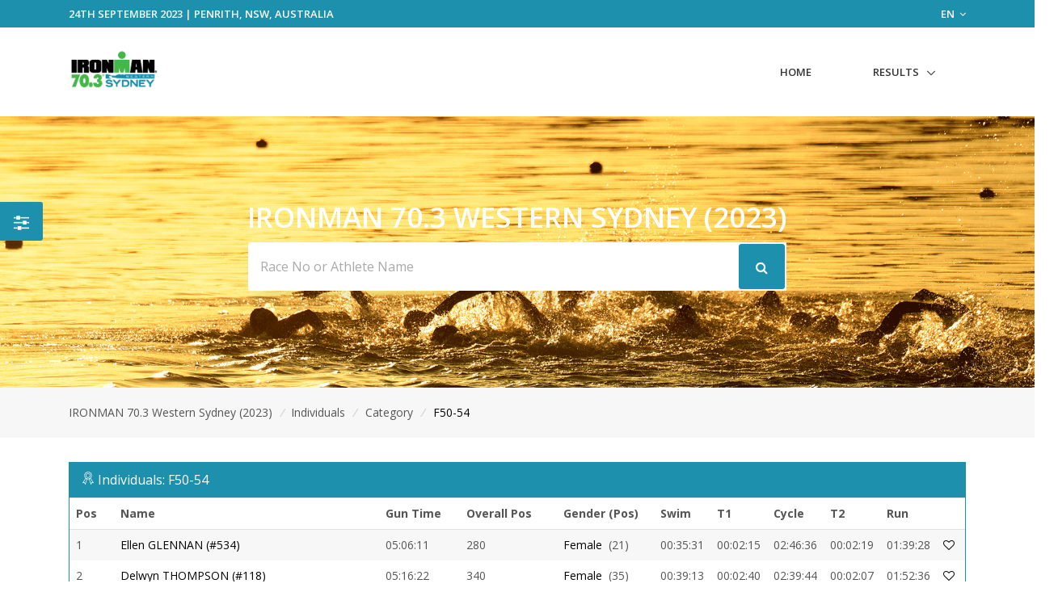

--- FILE ---
content_type: text/html; charset=UTF-8
request_url: https://www.multisportaustralia.com.au/races/ironman-703-western-sydney-2023/events/1/category/Female/8
body_size: 12821
content:
<!DOCTYPE html>

<html lang="en">
<head>
  <!-- Title -->
  <title>Female 50-54 - Individuals - IRONMAN 70.3 Western Sydney (2023) | MultiSport Australia</title>

  <!-- Required Meta Tags Always Come First -->
    <meta charset="utf-8">
    <meta name="viewport" content="width=device-width, initial-scale=1, shrink-to-fit=no">
    <meta http-equiv="x-ua-compatible" content="ie=edge">

    <!-- Favicon -->
    <link rel="apple-touch-icon" sizes="180x180" href="https://cdn.multisportaustralia.com.au/public/images/multisportaustralia.com.au/apple-touch-icon.png">
    <link rel="icon" type="image/png" sizes="32x32" href="https://cdn.multisportaustralia.com.au/public/images/multisportaustralia.com.au/favicon-32x32.png">
    <link rel="icon" type="image/png" sizes="16x16" href="https://cdn.multisportaustralia.com.au/public/images/multisportaustralia.com.au/favicon-16x16.png">
    <link rel="mask-icon" href="https://cdn.multisportaustralia.com.au/public/images/multisportaustralia.com.au/safari-pinned-tab.svg" color="#000000">
    <link rel="shortcut icon" href="https://cdn.multisportaustralia.com.au/public/images/multisportaustralia.com.au/favicon.ico">
    <meta name="msapplication-TileColor" content="#000000">
    <meta name="msapplication-config" content="https://cdn.multisportaustralia.com.au/public/images/multisportaustralia.com.au/browserconfig.xml">
    <meta name="theme-color" content="#ffffff">

    <meta property="og:title" content="Female 50-54 - Individuals - IRONMAN 70.3 Western Sydney (2023)">
    <meta property="og:description" content="">
    <meta property="og:image" content="https://cdn.sportsplits.com/images/races/6507a6eb5847de2276ed94d8/1920x1080_Banner.png?expire=1695438219">
    <meta property="og:url" content="https://www.multisportaustralia.com.au/races/ironman-703-western-sydney-2023/events/1/category/Female/8">
    <!--  Non-Essential, But Recommended -->

    <meta property="og:site_name" content="MultiSport Australia">
    <meta name="twitter:image:alt" content="Female 50-54 - Individuals - IRONMAN 70.3 Western Sydney (2023)">

    <!-- Google Fonts -->
    <link href="//fonts.googleapis.com/css?family=Open+Sans:400,300,600,700%7Csubset=cyrillic,latin" rel="stylesheet" type="text/css">


    <link rel="stylesheet" href="https://cdn.multisportaustralia.com.au/public/v2/vendor/bootstrap/bootstrap.min.css">
    <link rel="stylesheet" href="https://cdn.multisportaustralia.com.au/public/v2/vendor/bootstrap/offcanvas.css">
    <!-- CSS Global Icons -->
    <link rel="stylesheet" href="https://cdn.multisportaustralia.com.au/public/v2/css/flag-css.css">
    <link rel="stylesheet" href="https://cdn.multisportaustralia.com.au/public/v2/vendor/icon-awesome/css/font-awesome.min.css">
    <link rel="stylesheet" href="https://cdn.multisportaustralia.com.au/public/v2/vendor/icon-line/css/simple-line-icons.css">
    <link rel="stylesheet" href="https://cdn.multisportaustralia.com.au/public/v2/vendor/icon-etlinefont/style.css">
    <link rel="stylesheet" href="https://cdn.multisportaustralia.com.au/public/v2/vendor/icon-line-pro/style.css">
    <link rel="stylesheet" href="https://cdn.multisportaustralia.com.au/public/v2/vendor/icon-hs/style.css">
    <link rel="stylesheet" href="https://cdn.multisportaustralia.com.au/public/v2/vendor/dzsparallaxer/dzsparallaxer.css">
    <link rel="stylesheet" href="https://cdn.multisportaustralia.com.au/public/v2/vendor/dzsparallaxer/dzsscroller/scroller.css">
    <link rel="stylesheet" href="https://cdn.multisportaustralia.com.au/public/v2/vendor/dzsparallaxer/advancedscroller/plugin.css">
    <link rel="stylesheet" href="https://cdn.multisportaustralia.com.au/public/v2/vendor/animate.css">
    <link rel="stylesheet" href="https://cdn.multisportaustralia.com.au/public/v2/vendor/custombox/custombox.min.css">
    <link rel="stylesheet" href="https://cdn.multisportaustralia.com.au/public/v2/vendor/hamburgers/hamburgers.min.css">
    <link rel="stylesheet" href="https://cdn.multisportaustralia.com.au/public/v2/vendor/hs-megamenu/src/hs.megamenu.css">
    <link rel="stylesheet" href="https://cdn.multisportaustralia.com.au/public/v2/vendor/slick-carousel/slick/slick.css">
    <link rel="stylesheet" href="https://cdn.multisportaustralia.com.au/public/v2/vendor/fancybox/jquery.fancybox.css">

    <link rel="stylesheet" href="https://cdn.multisportaustralia.com.au/public/v2/css/unify-core.css">
    <link rel="stylesheet" href="https://cdn.multisportaustralia.com.au/public/v2/css/unify-components.css">
    <link rel="stylesheet" href="https://cdn.multisportaustralia.com.au/public/v2/css/unify-globals.css">

	

    <!-- CSS MSA -->
    <link rel="stylesheet" onload="this.rel='stylesheet'" href="https://cdn.multisportaustralia.com.au/public/v2/css/msa.css">

    
    <link rel="stylesheet" href="https://cdn.multisportaustralia.com.au/public/v2/css/custom.css">

        <script async src="https://www.googletagmanager.com/gtag/js?id=G-M6PFWPBG7Y"></script>
    <script>
      window.dataLayer = window.dataLayer || [];
      function gtag(){dataLayer.push(arguments);}
      gtag('js', new Date());

      gtag('config', 'G-M6PFWPBG7Y');
    </script>
    
		<script src="https://www.google.com/recaptcha/api.js?" async defer></script>

  </head>  
  <style type="text/css">
    .typed-cursor {
      top: 0;
    }
  </style>

  <body>
    <main>
              <!-- Top Bar -->
<!-- Filter button that properly opens the modal -->
        <button class="btn u-sidebar-navigation__toggler" 
          style="background-color:#1D90AE;" 
          data-toggle="modal" 
          data-target="#filterModal">
          <i class="fa fa-sliders text-white" aria-hidden="true"></i>
        </button>
        
        <!-- Modern Modal Filter -->
        <div class="modal fade" id="filterModal" tabindex="-1" role="dialog" aria-labelledby="filterModalLabel" aria-hidden="true">
          <div class="modal-dialog modal-dialog-centered modal-lg" role="document">
            <div class="modal-content border-0 rounded-lg shadow">
              <div class="modal-header border-0">
                <h4 class="modal-title font-weight-bold" id="filterModalLabel">Filter Results</h4>
                <button type="button" class="close" data-dismiss="modal" aria-label="Close">
                  <span aria-hidden="true">&times;</span>
                </button>
              </div>
              <div class="modal-body">
                <!-- Modern Nav Tabs with hover effect -->
                <ul class="nav nav-pills nav-fill mb-4" id="filterTabs" role="tablist">
                  <li class="nav-item" role="presentation">
                    <a 
                      class="nav-link  nav-hover-effect" 
                      href="/races/ironman-703-western-sydney-2023/events/1"
                      style="">
                      <i class="fa fa-trophy mr-2" aria-hidden="true"></i> Overall
                    </a>
                  </li>
                  
                                      <li class="nav-item" role="presentation">
                      <a 
                        class="nav-link  nav-hover-effect" 
                        id="gender-tab" 
                        data-toggle="tab" 
                        href="#gender" 
                        role="tab"
                        style="">
                        <i class="fa fa-users mr-2" aria-hidden="true"></i> Gender
                      </a>
                    </li>
                                    
                                      <li class="nav-item" role="presentation">
                      <a 
                        class="nav-link active nav-hover-effect" 
                        id="category-tab" 
                        data-toggle="tab" 
                        href="#category" 
                        role="tab"
                        style="background-color:#1D90AE;color:white;">
                        <i class="fa fa-tag mr-2" aria-hidden="true"></i> Category
                      </a>
                    </li>
                                    
                                    
                                      <li class="nav-item" role="presentation">
                      <a 
                        class="nav-link  nav-hover-effect" 
                        id="custom-tab" 
                        data-toggle="tab" 
                        href="#custom" 
                        role="tab"
                        style="">
                        <i class="fa fa-filter mr-2" aria-hidden="true"></i> Custom Filter
                      </a>
                    </li>
                                  </ul>
                
                <!-- Tab Content -->
                <div class="tab-content" id="filterTabContent">
                  <!-- Gender Tab -->
                                      <div class="tab-pane fade " id="gender" role="tabpanel" aria-labelledby="gender-tab">
                      <div class="row">
                                                  <div class="col-md-4 col-sm-6 mb-3">
                            <a 
                              href="/races/ironman-703-western-sydney-2023/events/1/gender/Male"
                              class="btn btn-outline-secondary btn-block py-2 "
                              style="">
                              Male
                            </a>
                          </div>
                                                  <div class="col-md-4 col-sm-6 mb-3">
                            <a 
                              href="/races/ironman-703-western-sydney-2023/events/1/gender/Female"
                              class="btn btn-outline-secondary btn-block py-2 "
                              style="">
                              Female
                            </a>
                          </div>
                                              </div>
                    </div>
                                    
                  <!-- Category Tab -->
                                      <div class="tab-pane fade show active" id="category" role="tabpanel" aria-labelledby="category-tab">
                      <div class="mb-4">
                        <p class="mb-2 font-weight-bold">Select Gender:</p>
                        <div class="row">
                                                      <div class="col-md-4 col-sm-6 mb-3">
                              <button 
                                class="btn btn-outline-secondary btn-block py-2 gender-toggle " 
                                data-gender="1"
                                data-target="#category-gender-1" 
                                aria-expanded="false" 
                                aria-controls="category-gender-1"
                                style="">
                                Male
                              </button>
                            </div>
                                                      <div class="col-md-4 col-sm-6 mb-3">
                              <button 
                                class="btn btn-outline-secondary btn-block py-2 gender-toggle active font-weight-bold" 
                                data-gender="2"
                                data-target="#category-gender-2" 
                                aria-expanded="true" 
                                aria-controls="category-gender-2"
                                style="background-color:#1D90AE;color:white;border-color:#1D90AE;">
                                Female
                              </button>
                            </div>
                                                  </div>
                      </div>
                      
                                              <div 
                          id="category-gender-1" 
                          class="collapse ">
                          <p class="mb-2 font-weight-bold">Select Category:</p>
                          <div class="row">
                                                          <div class="col-md-4 col-sm-6 mb-3">
                                <a 
                                  href="/races/ironman-703-western-sydney-2023/events/1/category/Male/2"
                                  class="btn btn-outline-secondary btn-block py-2 "
                                  style="">
                                  18-24
                                </a>
                              </div>
                                                          <div class="col-md-4 col-sm-6 mb-3">
                                <a 
                                  href="/races/ironman-703-western-sydney-2023/events/1/category/Male/3"
                                  class="btn btn-outline-secondary btn-block py-2 "
                                  style="">
                                  25-29
                                </a>
                              </div>
                                                          <div class="col-md-4 col-sm-6 mb-3">
                                <a 
                                  href="/races/ironman-703-western-sydney-2023/events/1/category/Male/4"
                                  class="btn btn-outline-secondary btn-block py-2 "
                                  style="">
                                  30-34
                                </a>
                              </div>
                                                          <div class="col-md-4 col-sm-6 mb-3">
                                <a 
                                  href="/races/ironman-703-western-sydney-2023/events/1/category/Male/5"
                                  class="btn btn-outline-secondary btn-block py-2 "
                                  style="">
                                  35-39
                                </a>
                              </div>
                                                          <div class="col-md-4 col-sm-6 mb-3">
                                <a 
                                  href="/races/ironman-703-western-sydney-2023/events/1/category/Male/6"
                                  class="btn btn-outline-secondary btn-block py-2 "
                                  style="">
                                  40-44
                                </a>
                              </div>
                                                          <div class="col-md-4 col-sm-6 mb-3">
                                <a 
                                  href="/races/ironman-703-western-sydney-2023/events/1/category/Male/7"
                                  class="btn btn-outline-secondary btn-block py-2 "
                                  style="">
                                  45-49
                                </a>
                              </div>
                                                          <div class="col-md-4 col-sm-6 mb-3">
                                <a 
                                  href="/races/ironman-703-western-sydney-2023/events/1/category/Male/8"
                                  class="btn btn-outline-secondary btn-block py-2 "
                                  style="">
                                  50-54
                                </a>
                              </div>
                                                          <div class="col-md-4 col-sm-6 mb-3">
                                <a 
                                  href="/races/ironman-703-western-sydney-2023/events/1/category/Male/9"
                                  class="btn btn-outline-secondary btn-block py-2 "
                                  style="">
                                  55-59
                                </a>
                              </div>
                                                          <div class="col-md-4 col-sm-6 mb-3">
                                <a 
                                  href="/races/ironman-703-western-sydney-2023/events/1/category/Male/10"
                                  class="btn btn-outline-secondary btn-block py-2 "
                                  style="">
                                  60-64
                                </a>
                              </div>
                                                          <div class="col-md-4 col-sm-6 mb-3">
                                <a 
                                  href="/races/ironman-703-western-sydney-2023/events/1/category/Male/11"
                                  class="btn btn-outline-secondary btn-block py-2 "
                                  style="">
                                  65-69
                                </a>
                              </div>
                                                          <div class="col-md-4 col-sm-6 mb-3">
                                <a 
                                  href="/races/ironman-703-western-sydney-2023/events/1/category/Male/12"
                                  class="btn btn-outline-secondary btn-block py-2 "
                                  style="">
                                  70-74
                                </a>
                              </div>
                                                          <div class="col-md-4 col-sm-6 mb-3">
                                <a 
                                  href="/races/ironman-703-western-sydney-2023/events/1/category/Male/13"
                                  class="btn btn-outline-secondary btn-block py-2 "
                                  style="">
                                  75-79
                                </a>
                              </div>
                                                          <div class="col-md-4 col-sm-6 mb-3">
                                <a 
                                  href="/races/ironman-703-western-sydney-2023/events/1/category/Male/14"
                                  class="btn btn-outline-secondary btn-block py-2 "
                                  style="">
                                  80-84
                                </a>
                              </div>
                                                          <div class="col-md-4 col-sm-6 mb-3">
                                <a 
                                  href="/races/ironman-703-western-sydney-2023/events/1/category/Male/16"
                                  class="btn btn-outline-secondary btn-block py-2 "
                                  style="">
                                  PC/ID
                                </a>
                              </div>
                                                          <div class="col-md-4 col-sm-6 mb-3">
                                <a 
                                  href="/races/ironman-703-western-sydney-2023/events/1/category/Male/17"
                                  class="btn btn-outline-secondary btn-block py-2 "
                                  style="">
                                  Pro
                                </a>
                              </div>
                                                          <div class="col-md-4 col-sm-6 mb-3">
                                <a 
                                  href="/races/ironman-703-western-sydney-2023/events/1/category/Male/18"
                                  class="btn btn-outline-secondary btn-block py-2 "
                                  style="">
                                  ST
                                </a>
                              </div>
                                                      </div>
                        </div>
                                              <div 
                          id="category-gender-2" 
                          class="collapse show">
                          <p class="mb-2 font-weight-bold">Select Category:</p>
                          <div class="row">
                                                          <div class="col-md-4 col-sm-6 mb-3">
                                <a 
                                  href="/races/ironman-703-western-sydney-2023/events/1/category/Female/2"
                                  class="btn btn-outline-secondary btn-block py-2 "
                                  style="">
                                  18-24
                                </a>
                              </div>
                                                          <div class="col-md-4 col-sm-6 mb-3">
                                <a 
                                  href="/races/ironman-703-western-sydney-2023/events/1/category/Female/3"
                                  class="btn btn-outline-secondary btn-block py-2 "
                                  style="">
                                  25-29
                                </a>
                              </div>
                                                          <div class="col-md-4 col-sm-6 mb-3">
                                <a 
                                  href="/races/ironman-703-western-sydney-2023/events/1/category/Female/4"
                                  class="btn btn-outline-secondary btn-block py-2 "
                                  style="">
                                  30-34
                                </a>
                              </div>
                                                          <div class="col-md-4 col-sm-6 mb-3">
                                <a 
                                  href="/races/ironman-703-western-sydney-2023/events/1/category/Female/5"
                                  class="btn btn-outline-secondary btn-block py-2 "
                                  style="">
                                  35-39
                                </a>
                              </div>
                                                          <div class="col-md-4 col-sm-6 mb-3">
                                <a 
                                  href="/races/ironman-703-western-sydney-2023/events/1/category/Female/6"
                                  class="btn btn-outline-secondary btn-block py-2 "
                                  style="">
                                  40-44
                                </a>
                              </div>
                                                          <div class="col-md-4 col-sm-6 mb-3">
                                <a 
                                  href="/races/ironman-703-western-sydney-2023/events/1/category/Female/7"
                                  class="btn btn-outline-secondary btn-block py-2 "
                                  style="">
                                  45-49
                                </a>
                              </div>
                                                          <div class="col-md-4 col-sm-6 mb-3">
                                <a 
                                  href="/races/ironman-703-western-sydney-2023/events/1/category/Female/8"
                                  class="btn btn-outline-secondary btn-block py-2 active font-weight-bold"
                                  style="background-color:#1D90AE;color:white;border-color:#1D90AE;">
                                  50-54
                                </a>
                              </div>
                                                          <div class="col-md-4 col-sm-6 mb-3">
                                <a 
                                  href="/races/ironman-703-western-sydney-2023/events/1/category/Female/9"
                                  class="btn btn-outline-secondary btn-block py-2 "
                                  style="">
                                  55-59
                                </a>
                              </div>
                                                          <div class="col-md-4 col-sm-6 mb-3">
                                <a 
                                  href="/races/ironman-703-western-sydney-2023/events/1/category/Female/10"
                                  class="btn btn-outline-secondary btn-block py-2 "
                                  style="">
                                  60-64
                                </a>
                              </div>
                                                          <div class="col-md-4 col-sm-6 mb-3">
                                <a 
                                  href="/races/ironman-703-western-sydney-2023/events/1/category/Female/11"
                                  class="btn btn-outline-secondary btn-block py-2 "
                                  style="">
                                  65-69
                                </a>
                              </div>
                                                          <div class="col-md-4 col-sm-6 mb-3">
                                <a 
                                  href="/races/ironman-703-western-sydney-2023/events/1/category/Female/12"
                                  class="btn btn-outline-secondary btn-block py-2 "
                                  style="">
                                  70-74
                                </a>
                              </div>
                                                          <div class="col-md-4 col-sm-6 mb-3">
                                <a 
                                  href="/races/ironman-703-western-sydney-2023/events/1/category/Female/13"
                                  class="btn btn-outline-secondary btn-block py-2 "
                                  style="">
                                  75-79
                                </a>
                              </div>
                                                          <div class="col-md-4 col-sm-6 mb-3">
                                <a 
                                  href="/races/ironman-703-western-sydney-2023/events/1/category/Female/14"
                                  class="btn btn-outline-secondary btn-block py-2 "
                                  style="">
                                  80-84
                                </a>
                              </div>
                                                          <div class="col-md-4 col-sm-6 mb-3">
                                <a 
                                  href="/races/ironman-703-western-sydney-2023/events/1/category/Female/16"
                                  class="btn btn-outline-secondary btn-block py-2 "
                                  style="">
                                  PC/ID
                                </a>
                              </div>
                                                          <div class="col-md-4 col-sm-6 mb-3">
                                <a 
                                  href="/races/ironman-703-western-sydney-2023/events/1/category/Female/17"
                                  class="btn btn-outline-secondary btn-block py-2 "
                                  style="">
                                  Pro
                                </a>
                              </div>
                                                          <div class="col-md-4 col-sm-6 mb-3">
                                <a 
                                  href="/races/ironman-703-western-sydney-2023/events/1/category/Female/18"
                                  class="btn btn-outline-secondary btn-block py-2 "
                                  style="">
                                  ST
                                </a>
                              </div>
                                                      </div>
                        </div>
                                          </div>
                                    
                  <!-- Secondary Category Tab -->
                                    
                  <!-- Custom Filter Tab -->
                                      <div class="tab-pane fade " id="custom" role="tabpanel" aria-labelledby="custom-tab">
                      <form action="/races/ironman-703-western-sydney-2023/events/1/custom" method="GET">
                                                
                        <div class="row">
                          <!-- Category -->
                          <div class="col-md-6 mb-3">
                            <label for="category" class="form-label font-weight-bold">Category</label>
                            <select class="form-control custom-select" id="category" name="category">
                              <option value="">All Category's</option>
                                                              <option value="2" >18-24</option>
                                                              <option value="3" >25-29</option>
                                                              <option value="4" >30-34</option>
                                                              <option value="5" >35-39</option>
                                                              <option value="6" >40-44</option>
                                                              <option value="7" >45-49</option>
                                                              <option value="8" >50-54</option>
                                                              <option value="9" >55-59</option>
                                                              <option value="10" >60-64</option>
                                                              <option value="11" >65-69</option>
                                                              <option value="12" >70-74</option>
                                                              <option value="13" >75-79</option>
                                                              <option value="14" >80-84</option>
                                                              <option value="16" >PC/ID</option>
                                                              <option value="17" >Pro</option>
                                                              <option value="18" >ST</option>
                                                          </select>
                          </div>
                          
                          <!-- Secondary Category -->
                          <div class="col-md-6 mb-3">
                            <label for="secondary_category" class="form-label font-weight-bold">Secondary Category</label>
                            <select class="form-control custom-select" id="secondary_category" name="secondary_category">
                              <option value="">All Secondary Category's</option>
                                                          </select>
                          </div>
                          
                          <!-- Gender -->
                          <div class="col-md-6 mb-3">
                            <label for="Gender" class="form-label font-weight-bold">Gender</label>
                            <select class="form-control custom-select" id="Gender" name="gender">
                              <option value="">All Genders</option>
                                                              <option value="1" >Male</option>
                                                              <option value="2" >Female</option>
                                                          </select>
                          </div>
                          
                          <!-- Clubs if available -->
                                                      <div class="col-md-6 mb-3">
                              <label for="Club" class="form-label font-weight-bold">Club</label>
                              <select class="form-control custom-select" id="Club" name="club">
                                <option value="">All Club's</option>
                                                                  <option value="2" >&quot;Maccabi Triathlon And Cycle Club, Inc.&quot;</option>
                                                                  <option value="3" >3D Tri Squad</option>
                                                                  <option value="5" >80/20 Endurance</option>
                                                                  <option value="6" >Adelaide Triathlon Club</option>
                                                                  <option value="7" >Albury Wodonga Triathlon Club</option>
                                                                  <option value="8" >Alice Springs Triathlon Club</option>
                                                                  <option value="9" >Allie Performance Coaching</option>
                                                                  <option value="10" >Australian Chinese Triathlon Inc</option>
                                                                  <option value="11" >Australian Defence Triathlon Club</option>
                                                                  <option value="12" >AustSports Association</option>
                                                                  <option value="13" >Balance Tri Club</option>
                                                                  <option value="14" >Ballarat Triathlon Club</option>
                                                                  <option value="16" >Balmoral Triathlon Club</option>
                                                                  <option value="17" >BASE Performance Team</option>
                                                                  <option value="18" >Bathurst Wallabies Triathlon Club</option>
                                                                  <option value="19" >Bayside Multisport</option>
                                                                  <option value="20" >Bayside Triathlon Club</option>
                                                                  <option value="21" >Beckworth Racing</option>
                                                                  <option value="22" >Belpark Triathlon club</option>
                                                                  <option value="23" >Bondi Running &amp; Triathlon Club Inc (B.R.A.T)</option>
                                                                  <option value="24" >Bondi Running and Triathlon</option>
                                                                  <option value="25" >BRAT - Bondi Running And Triathlon </option>
                                                                  <option value="26" >Brighton Baths Athletic Club</option>
                                                                  <option value="27" >Cairns Crocs Triathlon Club</option>
                                                                  <option value="28" >Canberra Bilbys Triathlon Club</option>
                                                                  <option value="29" >Canterbury Triathlon Club</option>
                                                                  <option value="30" >Central Coast Triathlon Club</option>
                                                                  <option value="31" >Cercle des Triathlètes de Nouvelle-Calédonie (C.T.N.C)</option>
                                                                  <option value="32" >Coffs Harbour Triathlon Club</option>
                                                                  <option value="33" >Concord Triathlon Club</option>
                                                                  <option value="34" >Coogee Triathlon Club</option>
                                                                  <option value="35" >Cradle Coast Triathlon &amp; Multisport</option>
                                                                  <option value="36" >Cronulla Triathlon Club</option>
                                                                  <option value="37" >Eastern Suburbs Triathlon Club</option>
                                                                  <option value="38" >Eltham Tri And Open Water Club</option>
                                                                  <option value="39" >Engadine Triathlon Club Inc</option>
                                                                  <option value="40" >Fawz Concept</option>
                                                                  <option value="41" >Females In Training</option>
                                                                  <option value="42" >Fitter Radio Coffee Club</option>
                                                                  <option value="43" >Fitzroy Frogs Triathlon Club</option>
                                                                  <option value="44" >FLOWITRI</option>
                                                                  <option value="45" >Forster Triathlon Club Inc.</option>
                                                                  <option value="46" >Fremantle Triathlon Club</option>
                                                                  <option value="47" >Goondiwindi Triathlon Club Inc.</option>
                                                                  <option value="48" >Grafton Triathlon Club</option>
                                                                  <option value="49" >Greensborough Triathlon Club</option>
                                                                  <option value="50" >HACtriathlon</option>
                                                                  <option value="51" >Hat Head Triathlon Club</option>
                                                                  <option value="52" >Highlands Triathlon Club</option>
                                                                  <option value="53" >Hills Triathlon Club</option>
                                                                  <option value="54" >Hunters Hill Tri Club</option>
                                                                  <option value="55" >Hurt Locker Tri</option>
                                                                  <option value="56" >i3 Triathlon</option>
                                                                  <option value="57" >Ignition Fitness</option>
                                                                  <option value="58" >Illawarra Triathlon Club</option>
                                                                  <option value="59" >Jervis Bay Triathlon Club Inc</option>
                                                                  <option value="61" >Kiama Triathlon club</option>
                                                                  <option value="62" >Koa Sports</option>
                                                                  <option value="63" >Launceston Triathlon Club</option>
                                                                  <option value="64" >Lion Island Multisport</option>
                                                                  <option value="65" >Live2Tri</option>
                                                                  <option value="66" >M5 Acadamies </option>
                                                                  <option value="67" >Macarthur Triathlon Club</option>
                                                                  <option value="68" >Mackay Triathlon Club</option>
                                                                  <option value="69" >Maitland Triathlon Club Inc</option>
                                                                  <option value="70" >Mandurah Triathlon Club</option>
                                                                  <option value="71" >Mauna Endurance</option>
                                                                  <option value="72" >Maverick Athletic Club</option>
                                                                  <option value="73" >Melbourne Triathlon Club Inc</option>
                                                                  <option value="74" >Moore Performance</option>
                                                                  <option value="75" >Multidimensional Sports Coaching</option>
                                                                  <option value="76" >Multisport Gold</option>
                                                                  <option value="77" >MyProCoach</option>
                                                                  <option value="78" >Newcastle Triathlon Club</option>
                                                                  <option value="79" >North Georgia Tri Club</option>
                                                                  <option value="80" >Northern Suburbs Triathlon Club</option>
                                                                  <option value="81" >Nunawading Triathlon Club</option>
                                                                  <option value="82" >Orange Cycle And Triathlon Club</option>
                                                                  <option value="83" >Panthers Triathlon Club</option>
                                                                  <option value="84" >PB3</option>
                                                                  <option value="85" >Performance Triathlon Coaching</option>
                                                                  <option value="86" >Perth Hills Triathlon Club</option>
                                                                  <option value="87" >Port Macquarie Triathlon Club</option>
                                                                  <option value="88" >RC Coaching</option>
                                                                  <option value="89" >Red Dog Triathlon Training</option>
                                                                  <option value="91" >Reed Perfromance Group</option>
                                                                  <option value="92" >Rise Performance Club</option>
                                                                  <option value="93" >Scone Triathlon Club</option>
                                                                  <option value="94" >Shellharbour Tri Club </option>
                                                                  <option value="95" >Shepparton Tri Club</option>
                                                                  <option value="96" >Sonic Sports Association</option>
                                                                  <option value="97" >Southern Stars Triathlon Club</option>
                                                                  <option value="98" >Southland Triathlon &amp; Multisport Club</option>
                                                                  <option value="99" >SSG MultiSports</option>
                                                                  <option value="100" >Stadium Triathlon Club</option>
                                                                  <option value="101" >Standing Start Triathlon</option>
                                                                  <option value="102" >Sutherland Shire Triathlon Club</option>
                                                                  <option value="103" >Sydney Triathlon Group</option>
                                                                  <option value="104" >Synergy Racing Development</option>
                                                                  <option value="105" >Tamworth Triathlon Club Inc</option>
                                                                  <option value="106" >Team Oxygenaddict</option>
                                                                  <option value="107" >TEAM Tri Coaching</option>
                                                                  <option value="108" >TeraiMelayuSG</option>
                                                                  <option value="109" >The Cupcake Cartel</option>
                                                                  <option value="110" >Tomaree Triathlon Club</option>
                                                                  <option value="111" >Townsville Tri Club</option>
                                                                  <option value="112" >Tri It Multisport</option>
                                                                  <option value="113" >Tri Nation</option>
                                                                  <option value="114" >Trianorte</option>
                                                                  <option value="115" >TRICATORS</option>
                                                                  <option value="116" >Triclub Doha</option>
                                                                  <option value="117" >Trifreedom</option>
                                                                  <option value="118" >TriMob</option>
                                                                  <option value="119" >TRIMONSTERS</option>
                                                                  <option value="120" >TriMotivate Performance Coaching</option>
                                                                  <option value="121" >Trinomics</option>
                                                                  <option value="123" >Tuggeranong Vikings Triathlon Club</option>
                                                                  <option value="124" >UPLB Trantados Triathlon Club</option>
                                                                  <option value="125" >Vietnam Triathlon Club</option>
                                                                  <option value="126" >Vipers Triathlon Club</option>
                                                                  <option value="127" >Wagga Triathlon Club</option>
                                                                  <option value="128" >Warringah Triathlon Club</option>
                                                                  <option value="129" >Wellington Triathlon Club (NZ)</option>
                                                                  <option value="130" >Western Suburbs Triathlon Club (WSTC)</option>
                                                                  <option value="131" >Wild Dog Tri Club</option>
                                                                  <option value="132" >Wilston Grange Triathlon Club</option>
                                                                  <option value="133" >Wyn Republic</option>
                                                                  <option value="134" >Yarra Tri Club</option>
                                                                  <option value="135" >Yass Valley Triathlon Club</option>
                                                              </select>
                            </div>
                                                    
                          <!-- Countries if available -->
                                                      <div class="col-md-6 mb-3">
                              <label for="ReprCountry" class="form-label font-weight-bold">Country</label>
                              <select class="form-control custom-select" id="ReprCountry" name="country_representing">
                                <option value="">All Countries</option>
                                                                  <option value="3" >Antarctica</option>
                                                                  <option value="11" >Australia</option>
                                                                  <option value="14" >Bahrain</option>
                                                                  <option value="18" >Belgium</option>
                                                                  <option value="25" >Brazil</option>
                                                                  <option value="35" >Cambodia</option>
                                                                  <option value="36" >Cameroon</option>
                                                                  <option value="37" >Canada</option>
                                                                  <option value="44" >China</option>
                                                                  <option value="48" >Colombia</option>
                                                                  <option value="75" >France</option>
                                                                  <option value="77" >French Polynesia</option>
                                                                  <option value="83" >Germany</option>
                                                                  <option value="99" >Hong Kong</option>
                                                                  <option value="100" >Hungary</option>
                                                                  <option value="102" >India</option>
                                                                  <option value="106" >Ireland</option>
                                                                  <option value="108" >Italy</option>
                                                                  <option value="111" >Japan</option>
                                                                  <option value="280" >Jersey</option>
                                                                  <option value="115" >Korea Republic of</option>
                                                                  <option value="138" >Mexico</option>
                                                                  <option value="139" >Monaco</option>
                                                                  <option value="140" >Mongolia</option>
                                                                  <option value="149" >Netherlands</option>
                                                                  <option value="152" >New Caledonia</option>
                                                                  <option value="154" >New Zealand</option>
                                                                  <option value="157" >Nigeria</option>
                                                                  <option value="169" >Paraguay</option>
                                                                  <option value="171" >Philippines</option>
                                                                  <option value="180" >Romania</option>
                                                                  <option value="181" >Russian Federation</option>
                                                                  <option value="236" >Samoa</option>
                                                                  <option value="195" >Singapore</option>
                                                                  <option value="200" >South Africa</option>
                                                                  <option value="202" >Spain</option>
                                                                  <option value="41" >Sri Lanka</option>
                                                                  <option value="208" >Sweden</option>
                                                                  <option value="209" >Switzerland</option>
                                                                  <option value="212" >Thailand</option>
                                                                  <option value="290" >United Kingdom</option>
                                                                  <option value="246" >United States of America</option>
                                                                  <option value="197" >Vietnam</option>
                                                              </select>
                            </div>
                                                  </div>
                        
                        <div class="mt-4">
                          <button type="submit" class="btn btn-primary px-4 py-2" style="background-color:#1D90AE; border-color:#1D90AE;">
                            Apply Filters
                          </button>
                        </div>
                      </form>
                    </div>
                                  </div>
              </div>
            </div>
          </div>
        </div>
        
        <!-- Make sure Font Awesome is included -->
        <link rel="stylesheet" href="https://cdnjs.cloudflare.com/ajax/libs/font-awesome/4.7.0/css/font-awesome.min.css">
        
        <!-- Style for hover effects -->
        <style>
          .nav-hover-effect:not(.active):hover {
            background-color: transparent;
            color: #1D90AE;
            border-bottom: 2px solid #1D90AE;
            transition: all 0.3s ease;
          }
          
          .filter-btn {
            transition: transform 0.2s ease;
          }
          
          .filter-btn:hover {
            transform: scale(1.1);
          }
          
          .btn-outline-secondary:hover {
            border-color: #1D90AE;
            color: #1D90AE;
            background-color: transparent;
          }
        </style>
        
        <!-- JavaScript to handle the filter UI behavior -->
        <script>
          document.addEventListener('DOMContentLoaded', function() {
            // Add hover effect to nav links
            const navLinks = document.querySelectorAll('.nav-hover-effect');
            
            navLinks.forEach(link => {
              if (!link.classList.contains('active')) {
                const hoverColor = '#1D90AE';
                
                link.addEventListener('mouseenter', function() {
                  this.style.backgroundColor = hoverColor + '22'; // Adding transparency
                  this.style.color = hoverColor;
                });
                
                link.addEventListener('mouseleave', function() {
                  this.style.backgroundColor = '';
                  this.style.color = '';
                });
              }
            });
            
            // Handle gender selection - ensure only one panel is open at a time
            const categoryGenderButtons = document.querySelectorAll('.gender-toggle');
            const secondaryGenderButtons = document.querySelectorAll('.secondary-gender-toggle');
            
            // Function to handle gender button click
            function handleGenderButtonClick(button, buttons, targetType) {
              // Get the target element
              const targetId = button.getAttribute('data-target');
              const targetElement = document.querySelector(targetId);
              
              // Check if the clicked button is already active
              const isActive = button.classList.contains('active');
              
              // First, remove active class from all buttons in this category
              buttons.forEach(btn => {
                btn.classList.remove('active', 'font-weight-bold');
                btn.style.backgroundColor = '';
                btn.style.color = '';
                btn.style.borderColor = '';
                
                // Close all panels in this category except the one we're toggling
                const btnTarget = btn.getAttribute('data-target');
                if (btnTarget !== targetId) {
                  const panel = document.querySelector(btnTarget);
                  if (panel && panel.classList.contains('show')) {
                    // Remove show class directly instead of using collapse
                    panel.classList.remove('show');
                  }
                }
              });
              
              // If the button wasn't active before, activate it and open its panel
              if (!isActive) {
                button.classList.add('active', 'font-weight-bold');
                button.style.backgroundColor = '#1D90AE';
                button.style.color = 'white';
                button.style.borderColor = '#1D90AE';
                
                // Ensure the panel is shown
                if (targetElement && !targetElement.classList.contains('show')) {
                  targetElement.classList.add('show');
                }
                
                // Close panels in the other category section
                if (targetType === 'category') {
                  // Hide all secondary category panels
                  document.querySelectorAll('[id^="secondary-category-gender-"]').forEach(el => {
                    el.classList.remove('show');
                  });
                  // Remove active class from secondary gender buttons
                  secondaryGenderButtons.forEach(btn => {
                    btn.classList.remove('active', 'font-weight-bold');
                    btn.style.backgroundColor = '';
                    btn.style.color = '';
                    btn.style.borderColor = '';
                  });
                } else {
                  // Hide all category panels
                  document.querySelectorAll('[id^="category-gender-"]').forEach(el => {
                    el.classList.remove('show');
                  });
                  // Remove active class from category gender buttons
                  categoryGenderButtons.forEach(btn => {
                    btn.classList.remove('active', 'font-weight-bold');
                    btn.style.backgroundColor = '';
                    btn.style.color = '';
                    btn.style.borderColor = '';
                  });
                }
              }
              
              // Prevent default action to avoid Bootstrap's default collapse behavior
              return false;
            }
            
            // Attach event listeners to category gender buttons
            categoryGenderButtons.forEach(button => {
              button.addEventListener('click', function(e) {
                e.preventDefault();
                handleGenderButtonClick(this, categoryGenderButtons, 'category');
                return false;
              });
            });
            
            // Attach event listeners to secondary category gender buttons
            secondaryGenderButtons.forEach(button => {
              button.addEventListener('click', function(e) {
                e.preventDefault();
                handleGenderButtonClick(this, secondaryGenderButtons, 'secondary');
                return false;
              });
            });
            
            // Also ensure tab changes close all gender panels
            const tabLinks = document.querySelectorAll('[data-toggle="tab"]');
            tabLinks.forEach(tab => {
              tab.addEventListener('shown.bs.tab', function() {
                // Reset all gender buttons and panels when changing tabs
                categoryGenderButtons.forEach(btn => {
                  btn.classList.remove('active', 'font-weight-bold');
                  btn.style.backgroundColor = '';
                  btn.style.color = '';
                  btn.style.borderColor = '';
                });
                
                secondaryGenderButtons.forEach(btn => {
                  btn.classList.remove('active', 'font-weight-bold');
                  btn.style.backgroundColor = '';
                  btn.style.color = '';
                  btn.style.borderColor = '';
                });
                
                // Hide all panels
                document.querySelectorAll('[id^="category-gender-"], [id^="secondary-category-gender-"]').forEach(el => {
                  el.classList.remove('show');
                });
              });
            });
          });
        </script>
               
<header id="js-header" class="u-header u-header--static u-header--show-hide u-header--change-appearance u-header--untransitioned" data-header-fix-moment="500" data-header-fix-effect="slide">
<div class="u-header__section u-header__section--hidden u-header__section--dark g-py-7" style="background-color:#1D90AE">
  <div class="container">
    <div class="row flex-column flex-md-row align-items-center justify-content-md-end text-uppercase g-font-weight-600 g-color-white g-font-size-13">
      <div class="col-auto mr-md-auto g-px-15">
        24th September 2023 | Penrith, NSW, Australia</div>
			<div class="col-auto g-pos-rel g-z-index-3 g-px-15">
        <a href="#" id="languages-dropdown" class="g-color-white g-text-underline--none--hover"
           aria-controls="languages-dropdown"
           aria-haspopup="true"
           aria-expanded="true"
           data-dropdown-event="click"
           data-dropdown-target="#languages-dropdown"
           data-dropdown-type="css-animation"
           data-dropdown-duration="300"
           data-dropdown-hide-on-scroll="false"
           data-dropdown-animation-in="fadeIn"
           data-dropdown-animation-out="fadeOut">
          EN <i class="fa fa-angle-down g-ml-3"></i>
        </a>

        <ul id="languages-dropdown" class="list-unstyled g-pos-abs g-left-0 g-bg-gray-dark-v1 g-width-160 g-pb-5 g-mt-12"
            aria-labelledby="languages-dropdown-invoker">
          <li><a class="d-block g-color-white g-color-primary--hover g-text-underline--none--hover g-py-5 g-px-20" href="#">English</a></li>
          <li><a class="d-block g-color-white g-color-primary--hover g-text-underline--none--hover g-py-5 g-px-20" href="#">Spanish</a></li>
          <li><a class="d-block g-color-white g-color-primary--hover g-text-underline--none--hover g-py-5 g-px-20" href="#">Russian</a></li>
          <li><a class="d-block g-color-white g-color-primary--hover g-text-underline--none--hover g-py-5 g-px-20" href="#">German</a></li>
        </ul>
      </div>
    </div>
  </div>
</div>
<!-- End Top Bar -->    <div class="u-header__section u-header__section--light g-bg-white g-transition-0_3 g-py-10 g-py-0--lg" data-header-fix-moment-classes="u-shadow-v18">
    <nav class="js-mega-menu navbar navbar-expand-md py-0">
      <div class="container">
        <!-- Responsive Toggle Button -->
        <button class="navbar-toggler navbar-toggler-right btn g-line-height-1 g-brd-none g-pa-0 g-pos-abs pb-0 pt-0 g-top-30 g-right-0" type="button" aria-label="Toggle navigation" aria-expanded="false" aria-controls="navBar" data-toggle="collapse" data-target="#navBar">
          <span class="hamburger hamburger--slider">
        <span class="hamburger-box">
          <span class="hamburger-inner"></span>
          </span>
          </span>
        </button>
        <!-- End Responsive Toggle Button -->
        <!-- Logo -->
        <a href="/races/ironman-703-western-sydney-2023" class="navbar-brand pb-0 pt-0">
          <img src="https://cdn.sportsplits.com/images/races/6507a6eb5847de2276ed94d8/150x150_Logo.png?expire=1695438219" width="110px" alt="IRONMAN 70.3 Western Sydney Logo">
        </a>
        <!-- End Logo -->

        <!-- Navigation -->
        <div class="collapse navbar-collapse align-items-center flex-sm-row" id="navBar">
          <ul class="navbar-nav ml-auto text-uppercase g-font-weight-600 u-main-nav-v6 u-sub-menu-v1" >
            <li class="nav-item g-mb-5 g-mb-0--lg">
              <a href="/races/ironman-703-western-sydney-2023" class="nav-link">Home</a>
            </li>
                        <li class="nav-item hs-has-sub-menu g-mb-5 g-mb-0--lg">
              <a href="#!" class="nav-link" id="nav-link-1" aria-haspopup="true" aria-expanded="false" aria-controls="nav-submenu-1">Results</a>
              <!-- Submenu -->
              <ul class="hs-sub-menu list-unstyled" id="nav-submenu-1" aria-labelledby="nav-link-1">
                                <li class="hs-has-sub-menu">
                  <a href="/races/ironman-703-western-sydney-2023/events/1/" id="nav-link-2" aria-haspopup="true" aria-expanded="false" aria-controls="nav-submenu-1">Individuals
                  </a>
                    <!-- Submenu (level 2) -->
                    <ul class="hs-sub-menu list-unstyled" id="nav-submenu-1" aria-labelledby="nav-link-1">
                    <li class="dropdown-item">
                                            <a href="/races/ironman-703-western-sydney-2023/events/1/" aria-haspopup="true" aria-expanded="false" aria-controls="nav-submenu-2">Overall</a>
                                          </li>
                                              <li class="dropdown-item hs-has-sub-menu">
                          <a href="#!" aria-haspopup="true" aria-expanded="false" aria-controls="nav-submenu-2">Genders</a>
                          <ul class="hs-sub-menu list-unstyled" id="nav-submenu-2" aria-labelledby="nav-link-2">
                                                        <li class="dropdown-item">
                              <a href="/races/ironman-703-western-sydney-2023/events/1/gender/Male">Male</a>
                            </li>
                                                        <li class="dropdown-item">
                              <a href="/races/ironman-703-western-sydney-2023/events/1/gender/Female">Female</a>
                            </li>
                                                      </ul>
                        </li>
                        <li class="dropdown-item hs-has-sub-menu">
                          <a href="#!" aria-haspopup="true" aria-expanded="false" aria-controls="nav-submenu-2">Categories</a>
                          <ul class="hs-sub-menu list-unstyled" id="nav-submenu-2" aria-labelledby="nav-link-2">
                                                        <li class="dropdown-item hs-has-sub-menu">
                                <a href="#!" aria-haspopup="true" aria-expanded="false" aria-controls="nav-submenu-2">Male</a>
                                <ul class="hs-sub-menu list-unstyled" id="nav-submenu-2" aria-labelledby="nav-link-2">
                                                                    <li class="dropdown-item">
                                    <a href="/races/ironman-703-western-sydney-2023/events/1/category/Male/2">18-24</a>
                                  </li>
                                                                    <li class="dropdown-item">
                                    <a href="/races/ironman-703-western-sydney-2023/events/1/category/Male/3">25-29</a>
                                  </li>
                                                                    <li class="dropdown-item">
                                    <a href="/races/ironman-703-western-sydney-2023/events/1/category/Male/4">30-34</a>
                                  </li>
                                                                    <li class="dropdown-item">
                                    <a href="/races/ironman-703-western-sydney-2023/events/1/category/Male/5">35-39</a>
                                  </li>
                                                                    <li class="dropdown-item">
                                    <a href="/races/ironman-703-western-sydney-2023/events/1/category/Male/6">40-44</a>
                                  </li>
                                                                    <li class="dropdown-item">
                                    <a href="/races/ironman-703-western-sydney-2023/events/1/category/Male/7">45-49</a>
                                  </li>
                                                                    <li class="dropdown-item">
                                    <a href="/races/ironman-703-western-sydney-2023/events/1/category/Male/8">50-54</a>
                                  </li>
                                                                    <li class="dropdown-item">
                                    <a href="/races/ironman-703-western-sydney-2023/events/1/category/Male/9">55-59</a>
                                  </li>
                                                                    <li class="dropdown-item">
                                    <a href="/races/ironman-703-western-sydney-2023/events/1/category/Male/10">60-64</a>
                                  </li>
                                                                    <li class="dropdown-item">
                                    <a href="/races/ironman-703-western-sydney-2023/events/1/category/Male/11">65-69</a>
                                  </li>
                                                                    <li class="dropdown-item">
                                    <a href="/races/ironman-703-western-sydney-2023/events/1/category/Male/12">70-74</a>
                                  </li>
                                                                    <li class="dropdown-item">
                                    <a href="/races/ironman-703-western-sydney-2023/events/1/category/Male/13">75-79</a>
                                  </li>
                                                                    <li class="dropdown-item">
                                    <a href="/races/ironman-703-western-sydney-2023/events/1/category/Male/14">80-84</a>
                                  </li>
                                                                    <li class="dropdown-item">
                                    <a href="/races/ironman-703-western-sydney-2023/events/1/category/Male/16">PC/ID</a>
                                  </li>
                                                                    <li class="dropdown-item">
                                    <a href="/races/ironman-703-western-sydney-2023/events/1/category/Male/17">Pro</a>
                                  </li>
                                                                    <li class="dropdown-item">
                                    <a href="/races/ironman-703-western-sydney-2023/events/1/category/Male/18">ST</a>
                                  </li>
                                                                  </ul>
                              </li>
                                                        <li class="dropdown-item hs-has-sub-menu">
                                <a href="#!" aria-haspopup="true" aria-expanded="false" aria-controls="nav-submenu-2">Female</a>
                                <ul class="hs-sub-menu list-unstyled" id="nav-submenu-2" aria-labelledby="nav-link-2">
                                                                    <li class="dropdown-item">
                                    <a href="/races/ironman-703-western-sydney-2023/events/1/category/Female/2">18-24</a>
                                  </li>
                                                                    <li class="dropdown-item">
                                    <a href="/races/ironman-703-western-sydney-2023/events/1/category/Female/3">25-29</a>
                                  </li>
                                                                    <li class="dropdown-item">
                                    <a href="/races/ironman-703-western-sydney-2023/events/1/category/Female/4">30-34</a>
                                  </li>
                                                                    <li class="dropdown-item">
                                    <a href="/races/ironman-703-western-sydney-2023/events/1/category/Female/5">35-39</a>
                                  </li>
                                                                    <li class="dropdown-item">
                                    <a href="/races/ironman-703-western-sydney-2023/events/1/category/Female/6">40-44</a>
                                  </li>
                                                                    <li class="dropdown-item">
                                    <a href="/races/ironman-703-western-sydney-2023/events/1/category/Female/7">45-49</a>
                                  </li>
                                                                    <li class="dropdown-item">
                                    <a href="/races/ironman-703-western-sydney-2023/events/1/category/Female/8">50-54</a>
                                  </li>
                                                                    <li class="dropdown-item">
                                    <a href="/races/ironman-703-western-sydney-2023/events/1/category/Female/9">55-59</a>
                                  </li>
                                                                    <li class="dropdown-item">
                                    <a href="/races/ironman-703-western-sydney-2023/events/1/category/Female/10">60-64</a>
                                  </li>
                                                                    <li class="dropdown-item">
                                    <a href="/races/ironman-703-western-sydney-2023/events/1/category/Female/11">65-69</a>
                                  </li>
                                                                    <li class="dropdown-item">
                                    <a href="/races/ironman-703-western-sydney-2023/events/1/category/Female/12">70-74</a>
                                  </li>
                                                                    <li class="dropdown-item">
                                    <a href="/races/ironman-703-western-sydney-2023/events/1/category/Female/13">75-79</a>
                                  </li>
                                                                    <li class="dropdown-item">
                                    <a href="/races/ironman-703-western-sydney-2023/events/1/category/Female/14">80-84</a>
                                  </li>
                                                                    <li class="dropdown-item">
                                    <a href="/races/ironman-703-western-sydney-2023/events/1/category/Female/16">PC/ID</a>
                                  </li>
                                                                    <li class="dropdown-item">
                                    <a href="/races/ironman-703-western-sydney-2023/events/1/category/Female/17">Pro</a>
                                  </li>
                                                                    <li class="dropdown-item">
                                    <a href="/races/ironman-703-western-sydney-2023/events/1/category/Female/18">ST</a>
                                  </li>
                                                                  </ul>
                              </li>
                                                      </ul>
                        </li>
											                                        </ul>
                  <!-- End Submenu (level 2) -->
                </li>
                                <li class="hs-has-sub-menu">
                  <a href="/races/ironman-703-western-sydney-2023/events/2/" id="nav-link-2" aria-haspopup="true" aria-expanded="false" aria-controls="nav-submenu-2">Relay
                  </a>
                    <!-- Submenu (level 2) -->
                    <ul class="hs-sub-menu list-unstyled" id="nav-submenu-2" aria-labelledby="nav-link-2">
                    <li class="dropdown-item">
                                            <a href="/races/ironman-703-western-sydney-2023/events/2/" aria-haspopup="true" aria-expanded="false" aria-controls="nav-submenu-2">Overall</a>
                                          </li>
                                              <li class="dropdown-item hs-has-sub-menu">
                          <a href="#!" aria-haspopup="true" aria-expanded="false" aria-controls="nav-submenu-2">Genders</a>
                          <ul class="hs-sub-menu list-unstyled" id="nav-submenu-2" aria-labelledby="nav-link-2">
                                                        <li class="dropdown-item">
                              <a href="/races/ironman-703-western-sydney-2023/events/2/gender/Male">Male</a>
                            </li>
                                                        <li class="dropdown-item">
                              <a href="/races/ironman-703-western-sydney-2023/events/2/gender/Female">Female</a>
                            </li>
                                                        <li class="dropdown-item">
                              <a href="/races/ironman-703-western-sydney-2023/events/2/gender/Mixed">Mixed</a>
                            </li>
                                                      </ul>
                        </li>
                        <li class="dropdown-item hs-has-sub-menu">
                          <a href="#!" aria-haspopup="true" aria-expanded="false" aria-controls="nav-submenu-2">Categories</a>
                          <ul class="hs-sub-menu list-unstyled" id="nav-submenu-2" aria-labelledby="nav-link-2">
                                                        <li class="dropdown-item hs-has-sub-menu">
                                <a href="#!" aria-haspopup="true" aria-expanded="false" aria-controls="nav-submenu-2">Male</a>
                                <ul class="hs-sub-menu list-unstyled" id="nav-submenu-2" aria-labelledby="nav-link-2">
                                                                    <li class="dropdown-item">
                                    <a href="/races/ironman-703-western-sydney-2023/events/2/category/Male/1">Relay</a>
                                  </li>
                                                                  </ul>
                              </li>
                                                        <li class="dropdown-item hs-has-sub-menu">
                                <a href="#!" aria-haspopup="true" aria-expanded="false" aria-controls="nav-submenu-2">Female</a>
                                <ul class="hs-sub-menu list-unstyled" id="nav-submenu-2" aria-labelledby="nav-link-2">
                                                                    <li class="dropdown-item">
                                    <a href="/races/ironman-703-western-sydney-2023/events/2/category/Female/1">Relay</a>
                                  </li>
                                                                  </ul>
                              </li>
                                                        <li class="dropdown-item hs-has-sub-menu">
                                <a href="#!" aria-haspopup="true" aria-expanded="false" aria-controls="nav-submenu-2">Mixed</a>
                                <ul class="hs-sub-menu list-unstyled" id="nav-submenu-2" aria-labelledby="nav-link-2">
                                                                    <li class="dropdown-item">
                                    <a href="/races/ironman-703-western-sydney-2023/events/2/category/Mixed/1">Relay</a>
                                  </li>
                                                                  </ul>
                              </li>
                                                      </ul>
                        </li>
											                                        </ul>
                  <!-- End Submenu (level 2) -->
                </li>
                              </ul>
              <!-- End Submenu -->
            </li>
                                                
                                  </ul>
        </div>
        <!-- End Navigation -->
      </div>
    </nav>
  </div>
</header>      
              <section class="dzsparallaxer auto-init height-is-based-on-content use-loading" data-options='{direction: "reverse", settings_mode_oneelement_max_offset: "150"}'>
	<!-- Parallax Image -->
	<div class="divimage dzsparallaxer--target w-100 g-bg-cover" style="height: 140%; background-image: url(https://cdn.sportsplits.com/images/races/6507a6eb5847de2276ed94d8/1920x1080_Banner.png?expire=1695438219);"></div>
	<!-- End Parallax Image -->
		<div class="container text-center g-py-100--md g-py-80">
		<h2 id="raceHeaderText" class="h1 text-uppercase g-font-weight-600 g-mb-5;" style="color:#FFFFFF">IRONMAN 70.3 Western Sydney (2023)</h2>
					<form class="g-width-60x--md mx-auto" action="/races/ironman-703-western-sydney-2023/search">
				<div class="form-group g-mb-20">
					<div class="input-group u-shadow-v21 rounded g-mb-15">
						<input name="search" class="form-control form-control-md g-brd-white g-font-size-16 border-right-0 pr-0 g-py-15" type="text" value="" placeholder="Race No or Athlete Name" autofocus="">
						<div class="input-group-addon d-flex align-items-center g-bg-white g-brd-white g-color-gray-light-v1 g-pa-2">
							<button style="background-color:#1D90AE" class="btn g-font-size-16 g-py-15 g-px-20" type="submit">
								<i class="fa fa-search g-pos-rel g-top-1 g-color-white" style="color:white;"></i>
							</button>
						</div>
					</div>
				</div>
			</form>
			</div>
	</section>
      
        <div class="shortcode-html">
    <section class="g-bg-gray-light-v5 g-py-20">
      <div class="container">
        <div class="d-sm-flex text-center">
          <div class="align-self-center ml-left">
            <ul class="u-list-inline">
              <li class="list-inline-item g-mr-5 g-color-primary">
                <a class="u-link-v5 g-color-main" href="/races/ironman-703-western-sydney-2023">IRONMAN 70.3 Western Sydney (2023)</a>
                <i class="g-color-gray-light-v2 g-ml-5">/</i>
              </li>

              <li class="list-inline-item g-color-primary">
                <a class="u-link-v5  g-color-main" href="/races/ironman-703-western-sydney-2023/events/1"><span>Individuals</span></a>
                <i class="g-color-gray-light-v2 g-ml-5">/</i>
              </li>
              
              <li class="list-inline-item g-color-primary">
                <a class="u-link-v5  g-color-main" href="/races/ironman-703-western-sydney-2023/events/1"><span>Category</span></a>
                <i class="g-color-gray-light-v2 g-ml-5">/</i>
              </li>
              
              <li class="list-inline-item">
                <a class="u-link-v5" style="color:#040404" href="/races/ironman-703-western-sydney-2023/events/1/Female/8"><span>F50-54</span></a>
              </li>
            </ul>
          </div>
        </div>
      </div>
    </section>
  </div>

      
                    
      <section class="g-py-30">
<div class="container">
	  <!-- Striped Rows -->
    <div class="row">
                  <div class="col-md-12">
        <div id="shortcode10">
          <!-- Striped Rows -->
          <div class="card rounded-0 g-mb-30" style="border-color:#1D90AE">
            <h3 class="card-header g-brd-transparent g-color-white g-font-size-16 rounded-0 mb-0" style="background-color:#1D90AE">
              <i class="icon-sport-038 u-line-icon-pro"></i> <a class="text-white" href="/races/ironman-703-western-sydney-2023/events/1/">Individuals: F50-54</a>
            																						</h3>

            <div class="table-responsive">
              <table class="table table-striped u-table--v1 mb-0">
  	            <thead>
			<tr>
															<th style="width:55px">Pos</th>
													<th>Name</th>
								
				
									<th class="timestamp" style="width:100px;">Gun Time</th>
																																									<th style="width:120px" class="d-none d-md-table-cell">Overall Pos</th>
																							<th style="width:120px" class="d-none d-md-table-cell">Gender (Pos)</th>
									
												
																																			<th class="d-none d-md-table-cell" style="width:50px;">Swim</th>
											<th class="d-none d-md-table-cell" style="width:50px;">T1</th>
											<th class="d-none d-md-table-cell" style="width:50px;">Cycle</th>
											<th class="d-none d-md-table-cell" style="width:50px;">T2</th>
											<th class="d-none d-md-table-cell" style="width:50px;">Run</th>
																		<th style="width:20px"></th>
							</tr>
		</thead>
	
                <tbody>
                  <tr>
												<td scope="row">1</td>
										<td><a style="color:#040404" href="/races/ironman-703-western-sydney-2023/events/1/results/individuals/534">Ellen GLENNAN (#534)</a></td>
						
			
							<td style="width:75px;">05:06:11</td>
																		
						

							<td scope="row" class="d-none d-md-table-cell">280</td>
																		<td class="d-none d-md-table-cell">
						<a style="color:#040404" href="/races/ironman-703-western-sydney-2023/events/1/gender/Female/">Female</a>&nbsp;
													<span>(21)</span>
											</td>
							
									
																											<td class="d-none d-md-table-cell">00:35:31</td>
									<td class="d-none d-md-table-cell">00:02:15</td>
									<td class="d-none d-md-table-cell">02:46:36</td>
									<td class="d-none d-md-table-cell">00:02:19</td>
									<td class="d-none d-md-table-cell">01:39:28</td>
													<td>
								<a href="/races/ironman-703-western-sydney-2023/events/1/results/individuals/534/compare/add">
						<i class="fa fa-heart-o g-mr-5" style="color:#040404"></i>
				</a>
							</td>
					</tr>
			<tr>
												<td scope="row">2</td>
										<td><a style="color:#040404" href="/races/ironman-703-western-sydney-2023/events/1/results/individuals/118">Delwyn THOMPSON (#118)</a></td>
						
			
							<td style="width:75px;">05:16:22</td>
																		
						

							<td scope="row" class="d-none d-md-table-cell">340</td>
																		<td class="d-none d-md-table-cell">
						<a style="color:#040404" href="/races/ironman-703-western-sydney-2023/events/1/gender/Female/">Female</a>&nbsp;
													<span>(35)</span>
											</td>
							
									
																											<td class="d-none d-md-table-cell">00:39:13</td>
									<td class="d-none d-md-table-cell">00:02:40</td>
									<td class="d-none d-md-table-cell">02:39:44</td>
									<td class="d-none d-md-table-cell">00:02:07</td>
									<td class="d-none d-md-table-cell">01:52:36</td>
													<td>
								<a href="/races/ironman-703-western-sydney-2023/events/1/results/individuals/118/compare/add">
						<i class="fa fa-heart-o g-mr-5" style="color:#040404"></i>
				</a>
							</td>
					</tr>
			<tr>
												<td scope="row">3</td>
										<td><a style="color:#040404" href="/races/ironman-703-western-sydney-2023/events/1/results/individuals/315">Jodie STOCKS (#315)</a></td>
						
			
							<td style="width:75px;">05:21:45</td>
																		
						

							<td scope="row" class="d-none d-md-table-cell">373</td>
																		<td class="d-none d-md-table-cell">
						<a style="color:#040404" href="/races/ironman-703-western-sydney-2023/events/1/gender/Female/">Female</a>&nbsp;
													<span>(41)</span>
											</td>
							
									
																											<td class="d-none d-md-table-cell">00:27:48</td>
									<td class="d-none d-md-table-cell">00:03:00</td>
									<td class="d-none d-md-table-cell">02:45:58</td>
									<td class="d-none d-md-table-cell">00:02:53</td>
									<td class="d-none d-md-table-cell">02:02:04</td>
													<td>
								<a href="/races/ironman-703-western-sydney-2023/events/1/results/individuals/315/compare/add">
						<i class="fa fa-heart-o g-mr-5" style="color:#040404"></i>
				</a>
							</td>
					</tr>
			<tr>
												<td scope="row">4</td>
										<td><a style="color:#040404" href="/races/ironman-703-western-sydney-2023/events/1/results/individuals/102">Kelly HEALEY (#102)</a></td>
						
			
							<td style="width:75px;">05:29:28</td>
																		
						

							<td scope="row" class="d-none d-md-table-cell">413</td>
																		<td class="d-none d-md-table-cell">
						<a style="color:#040404" href="/races/ironman-703-western-sydney-2023/events/1/gender/Female/">Female</a>&nbsp;
													<span>(50)</span>
											</td>
							
									
																											<td class="d-none d-md-table-cell">00:29:41</td>
									<td class="d-none d-md-table-cell">00:03:13</td>
									<td class="d-none d-md-table-cell">02:56:19</td>
									<td class="d-none d-md-table-cell">00:03:38</td>
									<td class="d-none d-md-table-cell">01:56:36</td>
													<td>
								<a href="/races/ironman-703-western-sydney-2023/events/1/results/individuals/102/compare/add">
						<i class="fa fa-heart-o g-mr-5" style="color:#040404"></i>
				</a>
							</td>
					</tr>
			<tr>
												<td scope="row">5</td>
										<td><a style="color:#040404" href="/races/ironman-703-western-sydney-2023/events/1/results/individuals/65">Kari ARMITAGE (#65)</a></td>
						
			
							<td style="width:75px;">05:34:38</td>
																		
						

							<td scope="row" class="d-none d-md-table-cell">446</td>
																		<td class="d-none d-md-table-cell">
						<a style="color:#040404" href="/races/ironman-703-western-sydney-2023/events/1/gender/Female/">Female</a>&nbsp;
													<span>(56)</span>
											</td>
							
									
																											<td class="d-none d-md-table-cell">00:37:05</td>
									<td class="d-none d-md-table-cell">00:02:54</td>
									<td class="d-none d-md-table-cell">02:57:45</td>
									<td class="d-none d-md-table-cell">00:03:09</td>
									<td class="d-none d-md-table-cell">01:53:44</td>
													<td>
								<a href="/races/ironman-703-western-sydney-2023/events/1/results/individuals/65/compare/add">
						<i class="fa fa-heart-o g-mr-5" style="color:#040404"></i>
				</a>
							</td>
					</tr>
			<tr>
												<td scope="row">6</td>
										<td><a style="color:#040404" href="/races/ironman-703-western-sydney-2023/events/1/results/individuals/764">Julie KAEL (#764)</a></td>
						
			
							<td style="width:75px;">05:35:31</td>
																		
						

							<td scope="row" class="d-none d-md-table-cell">453</td>
																		<td class="d-none d-md-table-cell">
						<a style="color:#040404" href="/races/ironman-703-western-sydney-2023/events/1/gender/Female/">Female</a>&nbsp;
													<span>(58)</span>
											</td>
							
									
																											<td class="d-none d-md-table-cell">00:37:11</td>
									<td class="d-none d-md-table-cell">00:03:08</td>
									<td class="d-none d-md-table-cell">02:47:27</td>
									<td class="d-none d-md-table-cell">00:02:37</td>
									<td class="d-none d-md-table-cell">02:05:06</td>
													<td>
								<a href="/races/ironman-703-western-sydney-2023/events/1/results/individuals/764/compare/add">
						<i class="fa fa-heart-o g-mr-5" style="color:#040404"></i>
				</a>
							</td>
					</tr>
			<tr>
												<td scope="row">7</td>
										<td><a style="color:#040404" href="/races/ironman-703-western-sydney-2023/events/1/results/individuals/1130">Julianna SHARAN (#1130)</a></td>
						
			
							<td style="width:75px;">05:54:19</td>
																		
						

							<td scope="row" class="d-none d-md-table-cell">556</td>
																		<td class="d-none d-md-table-cell">
						<a style="color:#040404" href="/races/ironman-703-western-sydney-2023/events/1/gender/Female/">Female</a>&nbsp;
													<span>(75)</span>
											</td>
							
									
																											<td class="d-none d-md-table-cell">00:42:43</td>
									<td class="d-none d-md-table-cell">00:02:27</td>
									<td class="d-none d-md-table-cell">03:02:35</td>
									<td class="d-none d-md-table-cell">00:02:39</td>
									<td class="d-none d-md-table-cell">02:03:54</td>
													<td>
								<a href="/races/ironman-703-western-sydney-2023/events/1/results/individuals/1130/compare/add">
						<i class="fa fa-heart-o g-mr-5" style="color:#040404"></i>
				</a>
							</td>
					</tr>
			<tr>
												<td scope="row">8</td>
										<td><a style="color:#040404" href="/races/ironman-703-western-sydney-2023/events/1/results/individuals/1077">Sharon MOLLOY (#1077)</a></td>
						
			
							<td style="width:75px;">06:00:48</td>
																		
						

							<td scope="row" class="d-none d-md-table-cell">578</td>
																		<td class="d-none d-md-table-cell">
						<a style="color:#040404" href="/races/ironman-703-western-sydney-2023/events/1/gender/Female/">Female</a>&nbsp;
													<span>(80)</span>
											</td>
							
									
																											<td class="d-none d-md-table-cell">00:46:53</td>
									<td class="d-none d-md-table-cell">00:03:14</td>
									<td class="d-none d-md-table-cell">03:03:32</td>
									<td class="d-none d-md-table-cell">00:03:09</td>
									<td class="d-none d-md-table-cell">02:03:58</td>
													<td>
								<a href="/races/ironman-703-western-sydney-2023/events/1/results/individuals/1077/compare/add">
						<i class="fa fa-heart-o g-mr-5" style="color:#040404"></i>
				</a>
							</td>
					</tr>
			<tr>
												<td scope="row">9</td>
										<td><a style="color:#040404" href="/races/ironman-703-western-sydney-2023/events/1/results/individuals/769">Ruth JOHNSTONE (#769)</a></td>
						
			
							<td style="width:75px;">06:28:59</td>
																		
						

							<td scope="row" class="d-none d-md-table-cell">671</td>
																		<td class="d-none d-md-table-cell">
						<a style="color:#040404" href="/races/ironman-703-western-sydney-2023/events/1/gender/Female/">Female</a>&nbsp;
													<span>(111)</span>
											</td>
							
									
																											<td class="d-none d-md-table-cell">00:39:02</td>
									<td class="d-none d-md-table-cell">00:04:30</td>
									<td class="d-none d-md-table-cell">03:05:56</td>
									<td class="d-none d-md-table-cell">00:04:37</td>
									<td class="d-none d-md-table-cell">02:34:53</td>
													<td>
								<a href="/races/ironman-703-western-sydney-2023/events/1/results/individuals/769/compare/add">
						<i class="fa fa-heart-o g-mr-5" style="color:#040404"></i>
				</a>
							</td>
					</tr>
			<tr>
												<td scope="row">10</td>
										<td><a style="color:#040404" href="/races/ironman-703-western-sydney-2023/events/1/results/individuals/766">Karen TALLIS (#766)</a></td>
						
			
							<td style="width:75px;">06:48:15</td>
																		
						

							<td scope="row" class="d-none d-md-table-cell">732</td>
																		<td class="d-none d-md-table-cell">
						<a style="color:#040404" href="/races/ironman-703-western-sydney-2023/events/1/gender/Female/">Female</a>&nbsp;
													<span>(131)</span>
											</td>
							
									
																											<td class="d-none d-md-table-cell">00:48:35</td>
									<td class="d-none d-md-table-cell">00:03:58</td>
									<td class="d-none d-md-table-cell">03:20:25</td>
									<td class="d-none d-md-table-cell">00:02:31</td>
									<td class="d-none d-md-table-cell">02:32:44</td>
													<td>
								<a href="/races/ironman-703-western-sydney-2023/events/1/results/individuals/766/compare/add">
						<i class="fa fa-heart-o g-mr-5" style="color:#040404"></i>
				</a>
							</td>
					</tr>
			<tr>
												<td scope="row">11</td>
										<td><a style="color:#040404" href="/races/ironman-703-western-sydney-2023/events/1/results/individuals/763">Jodie HILL (#763)</a></td>
						
			
							<td style="width:75px;">07:10:02</td>
																		
						

							<td scope="row" class="d-none d-md-table-cell">768</td>
																		<td class="d-none d-md-table-cell">
						<a style="color:#040404" href="/races/ironman-703-western-sydney-2023/events/1/gender/Female/">Female</a>&nbsp;
													<span>(141)</span>
											</td>
							
									
																											<td class="d-none d-md-table-cell">00:41:50</td>
									<td class="d-none d-md-table-cell">00:05:36</td>
									<td class="d-none d-md-table-cell">03:05:18</td>
									<td class="d-none d-md-table-cell">00:05:05</td>
									<td class="d-none d-md-table-cell">03:12:09</td>
													<td>
								<a href="/races/ironman-703-western-sydney-2023/events/1/results/individuals/763/compare/add">
						<i class="fa fa-heart-o g-mr-5" style="color:#040404"></i>
				</a>
							</td>
					</tr>
			<tr>
												<td scope="row">12</td>
										<td><a style="color:#040404" href="/races/ironman-703-western-sydney-2023/events/1/results/individuals/767">Margaret MCMANUS (#767)</a></td>
						
			
							<td style="width:75px;">07:21:53</td>
																		
						

							<td scope="row" class="d-none d-md-table-cell">792</td>
																		<td class="d-none d-md-table-cell">
						<a style="color:#040404" href="/races/ironman-703-western-sydney-2023/events/1/gender/Female/">Female</a>&nbsp;
													<span>(149)</span>
											</td>
							
									
																											<td class="d-none d-md-table-cell">00:44:12</td>
									<td class="d-none d-md-table-cell">00:04:26</td>
									<td class="d-none d-md-table-cell">03:37:12</td>
									<td class="d-none d-md-table-cell">00:04:50</td>
									<td class="d-none d-md-table-cell">02:51:11</td>
													<td>
								<a href="/races/ironman-703-western-sydney-2023/events/1/results/individuals/767/compare/add">
						<i class="fa fa-heart-o g-mr-5" style="color:#040404"></i>
				</a>
							</td>
					</tr>
			<tr>
												<td scope="row">13</td>
										<td><a style="color:#040404" href="/races/ironman-703-western-sydney-2023/events/1/results/individuals/980">Tereanne APPELGREN (#980)</a></td>
						
			
							<td style="width:75px;">07:31:59</td>
																		
						

							<td scope="row" class="d-none d-md-table-cell">804</td>
																		<td class="d-none d-md-table-cell">
						<a style="color:#040404" href="/races/ironman-703-western-sydney-2023/events/1/gender/Female/">Female</a>&nbsp;
													<span>(153)</span>
											</td>
							
									
																											<td class="d-none d-md-table-cell">00:47:20</td>
									<td class="d-none d-md-table-cell">00:04:35</td>
									<td class="d-none d-md-table-cell">03:35:34</td>
									<td class="d-none d-md-table-cell">00:05:41</td>
									<td class="d-none d-md-table-cell">02:58:47</td>
													<td>
								<a href="/races/ironman-703-western-sydney-2023/events/1/results/individuals/980/compare/add">
						<i class="fa fa-heart-o g-mr-5" style="color:#040404"></i>
				</a>
							</td>
					</tr>
			<tr>
												<td scope="row">14</td>
										<td><a style="color:#040404" href="/races/ironman-703-western-sydney-2023/events/1/results/individuals/978">Charlene FERGUSON (#978)</a></td>
						
			
							<td style="width:75px;">07:35:04</td>
																		
						

							<td scope="row" class="d-none d-md-table-cell">806</td>
																		<td class="d-none d-md-table-cell">
						<a style="color:#040404" href="/races/ironman-703-western-sydney-2023/events/1/gender/Female/">Female</a>&nbsp;
													<span>(154)</span>
											</td>
							
									
																											<td class="d-none d-md-table-cell">00:41:21</td>
									<td class="d-none d-md-table-cell">00:03:49</td>
									<td class="d-none d-md-table-cell">03:27:47</td>
									<td class="d-none d-md-table-cell">00:04:11</td>
									<td class="d-none d-md-table-cell">03:17:54</td>
													<td>
								<a href="/races/ironman-703-western-sydney-2023/events/1/results/individuals/978/compare/add">
						<i class="fa fa-heart-o g-mr-5" style="color:#040404"></i>
				</a>
							</td>
					</tr>
			<tr>
												<td scope="row">15</td>
										<td><a style="color:#040404" href="/races/ironman-703-western-sydney-2023/events/1/results/individuals/762">Fiona BUCKLAND (#762)</a></td>
						
			
							<td style="width:75px;">07:36:03</td>
																		
						

							<td scope="row" class="d-none d-md-table-cell">808</td>
																		<td class="d-none d-md-table-cell">
						<a style="color:#040404" href="/races/ironman-703-western-sydney-2023/events/1/gender/Female/">Female</a>&nbsp;
													<span>(156)</span>
											</td>
							
									
																											<td class="d-none d-md-table-cell">00:50:26</td>
									<td class="d-none d-md-table-cell">00:05:14</td>
									<td class="d-none d-md-table-cell">03:31:12</td>
									<td class="d-none d-md-table-cell">00:08:03</td>
									<td class="d-none d-md-table-cell">03:01:06</td>
													<td>
								<a href="/races/ironman-703-western-sydney-2023/events/1/results/individuals/762/compare/add">
						<i class="fa fa-heart-o g-mr-5" style="color:#040404"></i>
				</a>
							</td>
					</tr>
			<tr>
												<td scope="row">16</td>
										<td><a style="color:#040404" href="/races/ironman-703-western-sydney-2023/events/1/results/individuals/765">Kam Ping NG (#765)</a></td>
						
			
							<td style="width:75px;">07:37:48</td>
																		
						

							<td scope="row" class="d-none d-md-table-cell">811</td>
																		<td class="d-none d-md-table-cell">
						<a style="color:#040404" href="/races/ironman-703-western-sydney-2023/events/1/gender/Female/">Female</a>&nbsp;
													<span>(158)</span>
											</td>
							
									
																											<td class="d-none d-md-table-cell">00:51:54</td>
									<td class="d-none d-md-table-cell">00:08:11</td>
									<td class="d-none d-md-table-cell">03:37:33</td>
									<td class="d-none d-md-table-cell">00:11:18</td>
									<td class="d-none d-md-table-cell">02:48:50</td>
													<td>
								<a href="/races/ironman-703-western-sydney-2023/events/1/results/individuals/765/compare/add">
						<i class="fa fa-heart-o g-mr-5" style="color:#040404"></i>
				</a>
							</td>
					</tr>
			<tr>
												<td scope="row">DNS</td>
										<td><a style="color:#040404" href="/races/ironman-703-western-sydney-2023/events/1/results/individuals/314">Carolyn DEWS (#314)</a></td>
						
			
							<td style="width:75px;"></td>
																		
						

							<td scope="row" class="d-none d-md-table-cell">DNS</td>
																		<td class="d-none d-md-table-cell">
						<a style="color:#040404" href="/races/ironman-703-western-sydney-2023/events/1/gender/Female/">Female</a>&nbsp;
											</td>
							
									
																											<td class="d-none d-md-table-cell"></td>
									<td class="d-none d-md-table-cell"></td>
									<td class="d-none d-md-table-cell"></td>
									<td class="d-none d-md-table-cell"></td>
									<td class="d-none d-md-table-cell"></td>
													<td>
								<a href="/races/ironman-703-western-sydney-2023/events/1/results/individuals/314/compare/add">
						<i class="fa fa-heart-o g-mr-5" style="color:#040404"></i>
				</a>
							</td>
					</tr>
			<tr>
												<td scope="row">DNS</td>
										<td><a style="color:#040404" href="/races/ironman-703-western-sydney-2023/events/1/results/individuals/316">Tracey ZAMMIT (#316)</a></td>
						
			
							<td style="width:75px;"></td>
																		
						

							<td scope="row" class="d-none d-md-table-cell">DNS</td>
																		<td class="d-none d-md-table-cell">
						<a style="color:#040404" href="/races/ironman-703-western-sydney-2023/events/1/gender/Female/">Female</a>&nbsp;
											</td>
							
									
																											<td class="d-none d-md-table-cell"></td>
									<td class="d-none d-md-table-cell"></td>
									<td class="d-none d-md-table-cell"></td>
									<td class="d-none d-md-table-cell"></td>
									<td class="d-none d-md-table-cell"></td>
													<td>
								<a href="/races/ironman-703-western-sydney-2023/events/1/results/individuals/316/compare/add">
						<i class="fa fa-heart-o g-mr-5" style="color:#040404"></i>
				</a>
							</td>
					</tr>
			<tr>
												<td scope="row">DNS</td>
										<td><a style="color:#040404" href="/races/ironman-703-western-sydney-2023/events/1/results/individuals/535">Lynda FORD (#535)</a></td>
						
			
							<td style="width:75px;"></td>
																		
						

							<td scope="row" class="d-none d-md-table-cell">DNS</td>
																		<td class="d-none d-md-table-cell">
						<a style="color:#040404" href="/races/ironman-703-western-sydney-2023/events/1/gender/Female/">Female</a>&nbsp;
											</td>
							
									
																											<td class="d-none d-md-table-cell"></td>
									<td class="d-none d-md-table-cell"></td>
									<td class="d-none d-md-table-cell"></td>
									<td class="d-none d-md-table-cell"></td>
									<td class="d-none d-md-table-cell"></td>
													<td>
								<a href="/races/ironman-703-western-sydney-2023/events/1/results/individuals/535/compare/add">
						<i class="fa fa-heart-o g-mr-5" style="color:#040404"></i>
				</a>
							</td>
					</tr>
			<tr>
												<td scope="row">DNS</td>
										<td><a style="color:#040404" href="/races/ironman-703-western-sydney-2023/events/1/results/individuals/761">Deanne ASHFORD (#761)</a></td>
						
			
							<td style="width:75px;"></td>
																		
						

							<td scope="row" class="d-none d-md-table-cell">DNS</td>
																		<td class="d-none d-md-table-cell">
						<a style="color:#040404" href="/races/ironman-703-western-sydney-2023/events/1/gender/Female/">Female</a>&nbsp;
											</td>
							
									
																											<td class="d-none d-md-table-cell"></td>
									<td class="d-none d-md-table-cell"></td>
									<td class="d-none d-md-table-cell"></td>
									<td class="d-none d-md-table-cell"></td>
									<td class="d-none d-md-table-cell"></td>
													<td>
								<a href="/races/ironman-703-western-sydney-2023/events/1/results/individuals/761/compare/add">
						<i class="fa fa-heart-o g-mr-5" style="color:#040404"></i>
				</a>
							</td>
					</tr>
			<tr>
												<td scope="row">DNS</td>
										<td><a style="color:#040404" href="/races/ironman-703-western-sydney-2023/events/1/results/individuals/770">Sarah CANDLIN (#770)</a></td>
						
			
							<td style="width:75px;"></td>
																		
						

							<td scope="row" class="d-none d-md-table-cell">DNS</td>
																		<td class="d-none d-md-table-cell">
						<a style="color:#040404" href="/races/ironman-703-western-sydney-2023/events/1/gender/Female/">Female</a>&nbsp;
											</td>
							
									
																											<td class="d-none d-md-table-cell"></td>
									<td class="d-none d-md-table-cell"></td>
									<td class="d-none d-md-table-cell"></td>
									<td class="d-none d-md-table-cell"></td>
									<td class="d-none d-md-table-cell"></td>
													<td>
								<a href="/races/ironman-703-western-sydney-2023/events/1/results/individuals/770/compare/add">
						<i class="fa fa-heart-o g-mr-5" style="color:#040404"></i>
				</a>
							</td>
					</tr>
			<tr>
												<td scope="row">DNS</td>
										<td><a style="color:#040404" href="/races/ironman-703-western-sydney-2023/events/1/results/individuals/979">Jaquie TYE (#979)</a></td>
						
			
							<td style="width:75px;"></td>
																		
						

							<td scope="row" class="d-none d-md-table-cell">DNS</td>
																		<td class="d-none d-md-table-cell">
						<a style="color:#040404" href="/races/ironman-703-western-sydney-2023/events/1/gender/Female/">Female</a>&nbsp;
											</td>
							
									
																											<td class="d-none d-md-table-cell"></td>
									<td class="d-none d-md-table-cell"></td>
									<td class="d-none d-md-table-cell"></td>
									<td class="d-none d-md-table-cell"></td>
									<td class="d-none d-md-table-cell"></td>
													<td>
								<a href="/races/ironman-703-western-sydney-2023/events/1/results/individuals/979/compare/add">
						<i class="fa fa-heart-o g-mr-5" style="color:#040404"></i>
				</a>
							</td>
					</tr>
			<tr>
												<td scope="row">DNS</td>
										<td><a style="color:#040404" href="/races/ironman-703-western-sydney-2023/events/1/results/individuals/1117">Dawn CUTLER (#1117)</a></td>
						
			
							<td style="width:75px;"></td>
																		
						

							<td scope="row" class="d-none d-md-table-cell">DNS</td>
																		<td class="d-none d-md-table-cell">
						<a style="color:#040404" href="/races/ironman-703-western-sydney-2023/events/1/gender/Female/">Female</a>&nbsp;
											</td>
							
									
																											<td class="d-none d-md-table-cell"></td>
									<td class="d-none d-md-table-cell"></td>
									<td class="d-none d-md-table-cell"></td>
									<td class="d-none d-md-table-cell"></td>
									<td class="d-none d-md-table-cell"></td>
													<td>
								<a href="/races/ironman-703-western-sydney-2023/events/1/results/individuals/1117/compare/add">
						<i class="fa fa-heart-o g-mr-5" style="color:#040404"></i>
				</a>
							</td>
					</tr>
			<tr>
												<td scope="row">DNF</td>
										<td><a style="color:#040404" href="/races/ironman-703-western-sydney-2023/events/1/results/individuals/1078">Michelle GEMMELL (#1078)</a></td>
						
			
							<td style="width:75px;"></td>
																		
						

							<td scope="row" class="d-none d-md-table-cell">DNF</td>
																		<td class="d-none d-md-table-cell">
						<a style="color:#040404" href="/races/ironman-703-western-sydney-2023/events/1/gender/Female/">Female</a>&nbsp;
											</td>
							
									
																											<td class="d-none d-md-table-cell">00:36:48</td>
									<td class="d-none d-md-table-cell">00:03:20</td>
									<td class="d-none d-md-table-cell"></td>
									<td class="d-none d-md-table-cell"></td>
									<td class="d-none d-md-table-cell"></td>
													<td>
								<a href="/races/ironman-703-western-sydney-2023/events/1/results/individuals/1078/compare/add">
						<i class="fa fa-heart-o g-mr-5" style="color:#040404"></i>
				</a>
							</td>
					</tr>
	                </tbody>
              </table>
            </div>
          </div>
          
        </div>
      </div>
      			    </div>
  <!-- End Striped Rows -->

</div>
</section>
      
      <!-- Footer -->
              <footer class="g-color-white-opacity-0_8 g-py-20" style="background-color:#000000;">
		<div class="container">
				<div class="row">
						<div class="col-md-8 text-center text-md-left g-mb-15 g-mb-0--md">
								<div class="d-lg-flex">
										<small class="d-block g-font-size-default g-mr-10 g-mb-10 g-mb-0--md"><a href="/"><img class="img-fluid" src="https://cdn.multisportaustralia.com.au/public/images/multisportaustralia.com.au/white.png" alt="MultiSport Australia"></a></small>
										<ul class="u-list-inline"></ul>
								</div>
						</div>

						<div class="col-md-4 align-self-center">
								<ul class="list-inline text-center text-md-right mb-0">
										<li class="list-inline-item">
												<a href="/privacy">Privacy Policy</a>
										</li>
										<li class="list-inline-item">
												<span>|</span>
										</li>
										<li class="list-inline-item">
																							<a href="/races/ironman-703-western-sydney-2023/contact">Report An Error</a>
																					</li>
										<li class="list-inline-item g-mx-10"  data-placement="top" title="" data-original-title="Facebook">
												<a href="https://www.facebook.com/MultiSportAustralia" class="g-color-white-opacity-0_5 g-color-white--hover">
														<i class="fa fa-facebook"></i>
												</a>
										</li>
								</ul>
						</div>
				</div>
		</div>
</footer>
<!-- End Copyright Footer -->
<a class="js-go-to u-go-to-v1" href="#" data-type="fixed" data-position='{"bottom": 15, "right": 15}' data-offset-top="300" data-compensation="#js-header" data-show-effect="zoomIn">
	<i class="hs-icon hs-icon-arrow-top"></i>
</a>
            <!-- End Footer -->
    </main>

  <script src="https://cdn.multisportaustralia.com.au/public/v2/vendor/jquery/jquery-3.7.1.min.js"></script>
<script src="https://cdn.multisportaustralia.com.au/public/v2/vendor/jquery-migrate/jquery-migrate.min.js"></script>
<script src="https://cdn.multisportaustralia.com.au/public/v2/vendor/popper.js/popper.min.js"></script>
<script src="https://cdn.multisportaustralia.com.au/public/v2/vendor/bootstrap/bootstrap.min.js"></script>


<script src="https://cdn.multisportaustralia.com.au/public/v2/vendor/bootstrap/offcanvas.js"></script>

<!-- JS Implementing Plugins -->
<script src="https://cdn.multisportaustralia.com.au/public/v2/vendor/dzsparallaxer/dzsparallaxer.js"></script>
<script src="https://cdn.multisportaustralia.com.au/public/v2/vendor/custombox/custombox.min.js"></script>

<script src="https://cdn.multisportaustralia.com.au/public/v2/vendor/dzsparallaxer/dzsscroller/scroller.js"></script>
<script src="https://cdn.multisportaustralia.com.au/public/v2/vendor/dzsparallaxer/advancedscroller/plugin.js"></script>
<script src="https://cdn.multisportaustralia.com.au/public/v2/vendor/masonry/dist/masonry.pkgd.min.js"></script>
<script src="https://cdn.multisportaustralia.com.au/public/v2/vendor/imagesloaded/imagesloaded.pkgd.min.js"></script>
<script src="https://cdn.multisportaustralia.com.au/public/v2/vendor/slick-carousel/slick/slick.js"></script>
<script src="https://cdn.multisportaustralia.com.au/public/v2/vendor/fancybox/jquery.fancybox.min.js"></script>

<!-- JS Unify -->
<script src="https://cdn.multisportaustralia.com.au/public/v2/js/hs.core.js"></script>

<script  src="https://cdn.multisportaustralia.com.au/public/v2/js/components/hs.modal-window.js"></script>

<script src="https://cdn.multisportaustralia.com.au/public/v2/js/components/hs.header.js"></script>
<script src="https://cdn.multisportaustralia.com.au/public/v2/js/helpers/hs.hamburgers.js"></script>

<script src="https://cdn.multisportaustralia.com.au/public/v2/js/components/hs.dropdown.js"></script>
<script src="https://cdn.multisportaustralia.com.au/public/v2/vendor/hs-megamenu/src/hs.megamenu.js"></script>
<script src="https://cdn.multisportaustralia.com.au/public/v2/js/components/hs.popup.js"></script>
<script src="https://cdn.multisportaustralia.com.au/public/v2/js/components/hs.carousel.js"></script>

<script src="https://cdn.multisportaustralia.com.au/public/v2/js/components/hs.go-to.js"></script>

<!-- JS Plugins Init. -->
	  <script>
    $(document).on('ready', function () {
			
			      // initialization of go to
      $.HSCore.components.HSGoTo.init('.js-go-to');

      // initialization of carousel
      $.HSCore.components.HSCarousel.init('.js-carousel');

      $.HSCore.components.HSModalWindow.init('[data-modal-target]');

      // initialization of masonry
      $('.masonry-grid').imagesLoaded().then(function () {
        $('.masonry-grid').masonry({
          columnWidth: '.masonry-grid-sizer',
          itemSelector: '.masonry-grid-item',
          percentPosition: true
        });
      });

      // initialization of popups
      $.HSCore.components.HSPopup.init('.js-fancybox');
    });

    $(window).on('load', function () {
      // initialization of header
      $.HSCore.components.HSHeader.init($('#js-header'));
      $.HSCore.helpers.HSHamburgers.init('.hamburger');
      $('.js-mega-menu').HSMegaMenu({
        event: 'hover',
        pageContainer: $('.container'),
        breakpoint: 991
      });
    });
    
  </script>
    </body>
</html>
